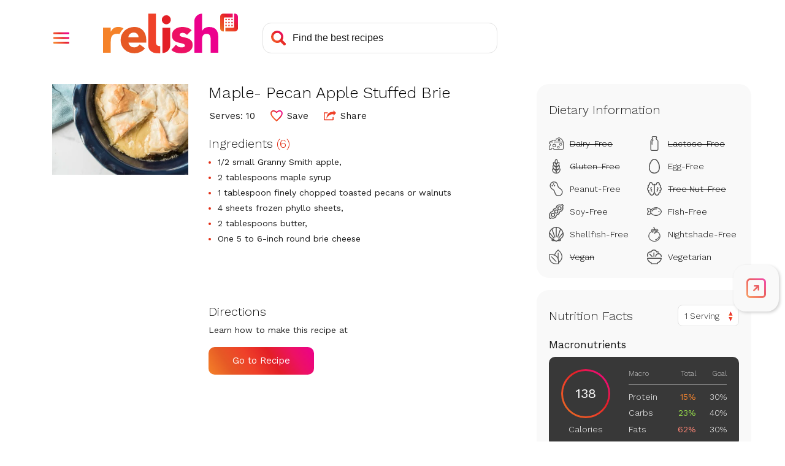

--- FILE ---
content_type: text/html; charset=utf-8
request_url: https://www.google.com/recaptcha/api2/aframe
body_size: 266
content:
<!DOCTYPE HTML><html><head><meta http-equiv="content-type" content="text/html; charset=UTF-8"></head><body><script nonce="PZ4oC45x3didYDr1AQ4_iA">/** Anti-fraud and anti-abuse applications only. See google.com/recaptcha */ try{var clients={'sodar':'https://pagead2.googlesyndication.com/pagead/sodar?'};window.addEventListener("message",function(a){try{if(a.source===window.parent){var b=JSON.parse(a.data);var c=clients[b['id']];if(c){var d=document.createElement('img');d.src=c+b['params']+'&rc='+(localStorage.getItem("rc::a")?sessionStorage.getItem("rc::b"):"");window.document.body.appendChild(d);sessionStorage.setItem("rc::e",parseInt(sessionStorage.getItem("rc::e")||0)+1);localStorage.setItem("rc::h",'1767423788207');}}}catch(b){}});window.parent.postMessage("_grecaptcha_ready", "*");}catch(b){}</script></body></html>

--- FILE ---
content_type: text/css
request_url: https://www.relish.com/css/style.min.css?v=jF3er6D19CCRGEACdlUYshMV1NSd8ceaagia1zVoFHI
body_size: 13633
content:
*{box-sizing:border-box}html,body,div,span,applet,object,iframe,h1,h2,h3,h4,h5,h6,p,blockquote,pre,a,abbr,acronym,address,big,cite,code,del,dfn,em,font,ins,kbd,q,s,samp,small,strike,strong,sub,sup,tt,var,dl,dt,dd,ol,ul,li,fieldset,form,label,legend,table,caption,tbody,tfoot,thead,tr,th,td{border:0;font-family:inherit;font-size:100%;font-style:inherit;font-weight:inherit;margin:0;padding:0;vertical-align:baseline}ol,ul{list-style:none}table{border-collapse:separate;border-spacing:0}caption,th,td{font-weight:normal;text-align:left}body{color:#1c1c1c;background-color:#fff}body.no-scroll{overflow:hidden}a:not(.menu-overlay a),button:not(.menu-overlay button),input:not(.menu-overlay input),textarea:not(.menu-overlay textarea),select:not(.menu-overlay select){outline-color:#c6268a}*[tabindex]:not(.menu-overlay *[tabindex]){outline-color:#c6268a}.button{display:inline-block;padding:12px 30px;line-height:21px;font-size:15px;border-radius:10px;border:0;background:#e51565;background:linear-gradient(60deg, #f58229 0, #e65925 20%, #ef4129 40%, #e31f26 60%, #ed1164 80%, #ec008c 100%);text-decoration:none;text-align:center;color:#fff;cursor:pointer;-webkit-appearance:none}.button.small{font-size:15px;line-height:19px;padding:9px 20px}@media(max-width: 1149px){.button{padding:calc(8px + .27vw) calc(12px + .8vw)}}.button.transparent{background:rgba(0,0,0,0);color:#f48128}input[type=text],input[type=email]{border:1px solid #e3e3e3;border-radius:14px;color:#1c1c1c}input[type=text]::placeholder,input[type=email]::placeholder{color:#1c1c1c}.page-intro{margin-bottom:30px}.page-intro p{margin-top:.8em}.breadcrumbs{font-size:16px;margin:0 0 20px 0}.breadcrumbs li{display:inline}.breadcrumbs li:after{content:" / ";color:#ababab}.breadcrumbs li:last-child:after{display:none}.breadcrumbs a{color:#bd580a}.mobile-hide,.site-header .account-area .button{display:block}@media(max-width: 767px){.mobile-hide,.site-header .account-area .button{display:none}}.mobile-only{display:block}@media(min-width: 768px){.mobile-only{display:none}}.large-hide{display:block}@media(min-width: 1024px){.large-hide{display:none}}.large-only{display:block}@media(max-width: 1023px){.large-only{display:none}}.offscreen,.recipe-image-overlay .close span,article.recipe .recipe-share-overlay .share-box .networks a span,article.recipe .recipe-share-overlay .share-box .close span,.video-recipe .recipe-share-overlay .share-box .networks a span,.video-recipe .recipe-share-overlay .share-box .close span{position:absolute;left:-9999px}.terms-of-service .page-content,.accessibility-commitment .page-content{flex-direction:column}.terms-of-service .page-content ul,.terms-of-service .page-content li,.terms-of-service .page-content div,.terms-of-service .page-content h1,.terms-of-service .page-content h2,.accessibility-commitment .page-content ul,.accessibility-commitment .page-content li,.accessibility-commitment .page-content div,.accessibility-commitment .page-content h1,.accessibility-commitment .page-content h2{margin:revert;padding:revert}.terms-of-service .page-content li,.accessibility-commitment .page-content li{padding-bottom:10px}#page{min-width:320px}.inset{position:relative;margin:0 auto;padding:0 20px;max-width:1150px}@media(max-width: 767px){.inset{padding:0 15px}}img{max-width:100%}.svg-symbols{visibility:hidden;height:0;width:0}.page-content{min-height:30vh;display:flex}@media(max-width: 850px){.page-content{flex-wrap:wrap;justify-content:center}}.page-content main{order:2;flex-grow:1;flex-basis:100%;max-width:100%}.page-content main.recipe-page,.page-content main.ingredient-wiki-page{min-width:430px}@media(max-width: 767px){.page-content main.recipe-page,.page-content main.ingredient-wiki-page{min-width:auto}}@media(max-width: 767px){.page-content main.recipe-page aside.right,.page-content main.ingredient-wiki-page aside.right{min-width:350px;width:350px}}@media(min-width: 768px){.page-content main.recipe-page aside.right,.page-content main.ingredient-wiki-page aside.right{min-width:350px;width:350px}}.page-content aside{display:none}@media(max-width: 767px){.page-content aside.right{display:block;order:5;width:300px;max-width:100%;margin-top:30px}.page-content aside.right.right-wide{width:350px;min-width:350px}}@media(min-width: 768px){.page-content aside{flex-shrink:0;max-width:26%}.page-content aside.right,.page-content aside .right-wide{display:block;order:3;width:300px;margin-left:30px}.page-content aside.right.right-wide,.page-content aside .right-wide.right-wide{width:350px;min-width:350px}}@media(min-width: 1024px){.page-content aside.left{display:block;order:1;width:273px;margin-right:30px}}.page-content em,.page-content i{font-style:italic}.page-content strong,.page-content b{font-weight:bold}body{font-family:"Work Sans",sans-serif;color:#1c1c1c}a{color:#e51565;text-decoration:none}.highlight{color:#e22b12}h1,.h1{font-weight:400;font-size:34px;line-height:1.15;color:#e51565}@media(max-width: 1023px){h1,.h1{font-size:28px}}@media(max-width: 767px){h1,.h1{font-size:23px}}h2,.h2{font-weight:300;font-size:24px}@media(max-width: 1023px){h2,.h2{font-size:22px}}@media(max-width: 374px){h2,.h2{font-size:18px}}h3,.h3{font-weight:300;font-size:20px}@media(max-width: 1023px){h3,.h3{font-size:17px}}h4,.h4{font-weight:400;font-size:16px}@media(max-width: 1023px){h4,.h4{font-size:14px}}.widget{margin:0 0 30px 0}.widget a{cursor:pointer}.widget.keywords .form{display:flex;margin-top:10px}.widget.keywords .keyword-input{width:100%;margin-right:5px;padding:5px 10px}@media(max-width: 767px){.widget.about{display:none}}.widget.about h2{color:#e51565;font-size:27px}.widget.about p{margin:10px 0;font-size:13px;line-height:21px}.widget.subscribe{background:#e3e3e3;border-radius:14px;padding:20px}.widget.subscribe .h3{text-align:center}.widget.subscribe p{text-align:center;font-size:13px;line-height:18px;margin:8px 0 18px 0}.widget.subscribe .checkboxes{display:flex;flex-wrap:wrap;justify-content:space-between;margin:10px 0 4px 0;font-size:14px}.widget.subscribe .checkboxes legend{margin-bottom:.5em}.widget.subscribe .checkboxes label{position:relative;padding-left:24px;margin:5px 5px 0 0;cursor:pointer}.widget.subscribe .checkboxes label:last-child{margin-right:0}.widget.subscribe .checkboxes label .mark{position:absolute;left:0;top:0;width:18px;height:18px;background:#fff;border-radius:5px}.widget.subscribe .checkboxes label input{position:absolute;left:0;top:0;opacity:0}.widget.subscribe .checkboxes label input:checked+.mark{background:#fff url(../images/svg/checkmark.svg) 50% 30% no-repeat;background-size:75% 75%}.widget.subscribe .fields{display:flex;justify-content:space-between;flex-wrap:wrap;position:relative;margin-right:-6px}.widget.subscribe .email-input{flex-grow:1;flex-basis:150px;width:100%;height:45px;padding:5px 10px;margin-right:6px;margin-bottom:6px;border:0;border-radius:10px;font-size:15px}.widget.subscribe .button{flex-grow:1;height:45px;padding-left:16px;padding-right:16px;margin-right:6px;margin-bottom:6px}.widget.subscribe ._form-inner,.widget.subscribe ._error{width:calc(100% - 6px);position:absolute;left:0;bottom:53px;background:#999;color:#fff;padding:5px;border-radius:8px}.widget.subscribe ._form-thank-you{text-align:center;font-weight:bold}.sidebar-ad{position:sticky;top:10px}.adhesion-ad{display:none;position:fixed;bottom:0;left:0;right:0;text-align:center;z-index:10000;background-color:#fff;padding:5px 0 0 0;border-top:solid 1px #d4d4d4}@media(min-width: 1200px){.adhesion-ad{display:none !important}}.ad-inline.wide{width:728px}.site-header{margin-bottom:25px}.site-header .inset{display:flex;justify-content:flex-start;align-items:flex-end;padding-top:22px;padding-bottom:25px}@media(max-width: 767px){.site-header .inset{flex-wrap:wrap;justify-content:center;align-items:center;padding-top:15px;padding-bottom:0}}.site-header .menu-button{position:relative;order:0;z-index:200;padding:2px;cursor:pointer}@media(max-width: 767px){.site-header .menu-button{position:absolute;left:15px;top:20px}}@media(min-width: 768px){.site-header .menu-button{margin:10px 53px 10px 0}}.site-header .menu-button .menu-trigger{width:26px;min-width:26px;height:26px;background:url(../images/svg/hamburger.svg) 0 0 no-repeat;background-size:100% 100%}.site-header .menu-button.open .menu-trigger{display:none}.site-header .menu-button .menu-close{display:none;width:26px;min-width:26px;height:26px;background:url(../images/svg/menu-close.svg) 0 0 no-repeat;background-size:100% 100%}.site-header .menu-button.open .menu-close{display:block}.site-header .logo{order:1;z-index:200}@media(max-width: 767px){.site-header .logo{width:135px;margin-left:20px;margin-top:-6px}}@media(min-width: 768px){.site-header .logo{width:220px;max-width:220px;flex-shrink:0}}.site-header .logo a{display:block;position:relative;padding-top:29.49%}.site-header .logo img{display:block;position:absolute;left:0;top:0;width:100%;height:100%}.site-header .search-bar{flex-shrink:1;position:relative;margin-left:40px;height:50px;width:40%;max-width:383px;min-width:200px;order:2}@media(max-width: 767px){.site-header .search-bar{z-index:200;order:5;max-width:100%;width:100%;margin-top:20px;margin-left:0}}.site-header .search-bar .search-input{width:100%;height:50px;line-height:100%;padding:10px 10px 10px 48px;font-size:16px;transition:color 200ms ease-in-out,border-color 200ms ease-in-out}@media(max-width: 767px){.site-header .search-bar .search-input{background:rgba(0,0,0,0)}}.site-header .search-bar .search-input::placeholder{color:#1c1c1c}.site-header .search-bar .search-icon{position:absolute;left:14px;top:50%;transform:translateY(-50%);width:24px;height:24px;background:url(../images/svg/search.svg) 0 0 no-repeat;background-size:100% 100%;cursor:pointer}.site-header .account-area{position:relative;z-index:100;display:flex;order:4;margin-left:auto;padding-left:3%;padding-bottom:3px}.site-header .account-area>div{justify-content:flex-end;align-items:center}.site-header .account-area #user-menu-toggle{cursor:pointer}.site-header .account-area .user-avatar{width:45px;height:45px;border-radius:45px;overflow:hidden;margin-right:10px}.site-header .account-area .user-avatar img{width:100%;height:100%}.site-header .account-area .user-menu{position:absolute;right:-10px;top:calc(100% + 13px);margin:0;padding:2px 25px;list-style:none;background:#fff;border:1px solid #f3f3f3;border-radius:12px;box-shadow:rgba(0,0,0,.13) 0 3px 5px;pointer-events:none;opacity:0;transform:translateX(-100vw);transition:opacity 200ms ease-in-out,transform 0s 200ms}.site-header .account-area .user-menu::after{content:"";position:absolute;top:-10px;right:30px;width:16px;height:16px;border-right:1px solid #f3f3f3;border-top:1px solid #f3f3f3;background:#fff;transform:rotate(-45deg)}.site-header .account-area .user-menu.open{opacity:1;transform:translateX(0);pointer-events:all;transition:opacity 200ms ease-in-out,transform 0s}.site-header .account-area .user-menu li{margin:20px 0;padding:0;list-style:none;font-size:14px;line-height:20px;white-space:nowrap}.site-header .account-area .user-menu li a{display:block;position:relative;cursor:pointer;font-weight:400;text-decoration:none;color:inherit}body:not(.logged-in-plus) .site-header .account-area .user-menu li.subscription-link{display:none}.site-header .account-area .button{white-space:nowrap}@media(max-width: 767px){.site-header .account-area{display:none !important}}.site-header .menu-overlay{position:fixed;left:0;top:0;width:100%;height:100%;z-index:100;background:rgba(0,0,0,.3);opacity:0;transform:translateX(-102%);transition:opacity 200ms ease-in-out,transform 0s 200ms}.site-header .menu-overlay.open{transform:translateX(0);transition:opacity 200ms ease-in-out;opacity:1}.site-header .menu-overlay.open .menu-floating{transform:translateX(0)}.site-header .menu-floating-container{position:relative;height:100%;max-width:1150px;margin:0 auto}.site-header .menu-floating{position:absolute;height:100%;width:346px;padding:0;z-index:150;background:rgba(55,55,55,.97);box-shadow:3px 0 14px rgba(0,0,0,.3);transition:transform 200ms ease-in-out;transform:translateX(-100%)}@media(max-width: 767px){.site-header .menu-floating{width:100%}}.site-header .menu-floating:after{content:"";display:block;position:absolute;width:50vw;height:100%;right:100%;top:0;background:rgba(55,55,55,.97)}.site-header .menu-floating .menu-floating-content{position:absolute;left:0;bottom:0;width:100%;height:calc(100% - 110px);padding:0 20px 50px 20px;overflow:auto}@media(max-width: 1180px){.site-header .menu-floating .menu-floating-content{height:calc(100% - 110px)}}@media(max-width: 767px){.site-header .menu-floating .menu-floating-content{height:calc(100% - 146px)}}.site-header .menu-floating .menu-promo{text-align:center;margin:18px 0;color:#fff;font-weight:300;font-size:16px}.site-header .menu-floating .menu-promo .menu-promo-title{font-size:24px}.site-header .menu-floating .menu-promo .menu-promo-title strong{font-weight:600;color:#217ea6}.site-header .menu-floating .menu-promo .menu-promo-text{font-size:13px;padding:8px 0 12px 0;line-height:18px}.site-header .menu-floating .menu-promo .menu-promo-button button{width:220px;padding:10px 20px;font-size:15px;line-height:18px;color:#fff;font-weight:600;font-family:"Work Sans",sans-serif;background-color:#217ea6;border-radius:10px;border:none;cursor:pointer}body.logged-in-plus .site-header .menu-floating .menu-promo{display:none}.site-header .menu-floating ul{position:relative}.site-header .menu-floating li{margin:0;padding:0;background-position:left center;background-repeat:no-repeat;background-size:26px 24px}.site-header .menu-floating li:first-child{padding-top:2px}.site-header .menu-floating li a{display:inline-block;padding:12px 15px 12px 40px;color:#fff;font-weight:300;font-size:18px;line-height:22px;cursor:pointer}.site-header .menu-floating li.icon-info{background-image:url("/images/svg/icon-info.svg")}.site-header .menu-floating li.icon-food-wiki{background-image:url("/images/svg/icon-food-wiki.svg")}.site-header .menu-floating li.icon-movable-feast{background-image:url("/images/svg/icon-play.svg")}.site-header .menu-floating li.icon-shop{background-image:url("/images/svg/icon-shop.svg")}.site-header .menu-floating li.icon-about{background-image:url("/images/svg/icon-about.svg")}.site-header .menu-floating li.icon-recipes{background-image:url("/images/svg/icon-recipes.svg")}.site-header .menu-floating li.icon-list{background-image:url("/images/svg/icon-cart-check.svg")}.site-header .menu-floating li.icon-mealplan{background-image:url("/images/svg/icon-meals.svg")}.site-header .menu-floating li.icon-calendar{background-image:url("/images/svg/icon-calendar.svg")}body:not(.logged-in-plus) .site-header .menu-floating li.icon-calendar{background-image:url("/images/svg/icon-calendar-plus.svg");background-size:30px 24px}.site-header .menu-floating li.icon-classes{background-image:url("/images/svg/icon-classes.svg")}body:not(.logged-in-plus) .site-header .menu-floating li.icon-classes{background-image:url("/images/svg/icon-classes-plus.svg");background-size:30px 24px}.site-header .menu-floating li.icon-subscription{background-image:url("/images/svg/icon-subscription.svg")}body:not(.logged-in-plus) .site-header .menu-floating li.icon-subscription{display:none}.site-header .menu-floating .divider{height:1px;background:linear-gradient(90deg, #f58229 0, #e65925 20%, #ef4129 40%, #e31f26 60%, #ed1164 80%, #ec008c 100%);margin-right:-20px;margin:18px -20px 18px 0}.site-header .menu-floating .account-area{display:block !important;position:absolute;right:15px;top:15px;margin:0;padding:0}.site-header .menu-floating .account-area>div{justify-content:center;align-items:center;width:110px;flex-wrap:wrap}.site-header .menu-floating .account-area .user-avatar{width:92px;height:92px;margin:0 0 18px 0;padding:0}.site-header .menu-floating .account-area .user-avatar img{display:block;width:100%}.site-header .menu-floating .account-area .button{display:block !important;width:110px;padding:10px 10px;line-height:18px;height:38px;font-size:15px}@media(max-width: 767px){body.menu-open .site-header .search-input{color:#fff;border:1px solid #4f4f4f}body.menu-open .site-header .search-input::placeholder{color:#ababab}}@media(max-width: 767px){body.logged-in .site-header .menu,body.not-logged-in .site-header .menu{padding-right:0}}.network-logos{margin-top:30px;border-top:1px solid #e3e3e3;padding:10px 0 20px 0}.network-logos .images{display:flex;justify-content:center;align-items:center;flex-wrap:wrap}.network-logos a{display:flex;align-items:center;margin:15px 20px;height:60px;max-width:35%}@media(max-width: 599px){.network-logos a{height:10vw}}.network-logos img{display:block;max-height:100%}.site-footer{padding:30px 0;overflow:hidden;background:linear-gradient(60deg, #f58229 0, #e65925 20%, #ef4129 40%, #e31f26 60%, #ed1164 80%, #ec008c 100%);color:#fff;text-align:center}@media(max-width: 1199px){.site-footer{padding-bottom:130px}}.site-footer .copyright{margin:0 0 1em 0;font-size:16px}.site-footer ul{text-align:center;margin:0 -4%}.site-footer li{display:inline-block;margin:6px 1%}.site-footer a{font-size:12px;line-height:1;text-decoration:none;color:inherit}.search-results h1{visibility:hidden;line-height:0}.search-filters{display:flex;gap:10px;position:relative;margin:-10px 0 30px 0;padding:20px 0 0 0;border-top:1px solid #e3e3e3;z-index:80}@media(max-width: 650px){.search-filters{flex-wrap:wrap}}.search-filters .search-input{margin-right:20px;width:230px;height:45px;position:relative}@media(max-width: 650px){.search-filters .search-input{width:100%;margin-right:0}}.search-filters .search-input input{width:100%;height:100%;line-height:21px;padding:12px 32px 12px 20px;font-family:"Work Sans",sans-serif;font-size:15px}@media(max-width: 650px){.search-filters .search-input input{padding-left:12px}}.search-filters .search-input input::placeholder{color:#aaa}.search-filters .search-input input:placeholder-shown{background-repeat:no-repeat;background-position:calc(100% - 12px) 10px;background-size:24px 24px;background-image:url("../images/svg/search.svg")}.search-filters .search-input input:placeholder-shown+.clear{display:none}.search-filters .search-input .clear{position:absolute;right:0;top:5px;width:20px;height:20px;margin:7.5px;background:url(../images/svg/x-small-gray.svg) center no-repeat;background-size:7px 7px;cursor:pointer}.search-filters .search-filter-selects{display:flex;gap:10px}@media(max-width: 650px){.search-filters .search-filter-selects{width:100%}}.search-filters .search-filter{position:relative;padding:12px 42px 12px 20px;height:45px;border:1px solid #e3e3e3;border-radius:14px;box-shadow:0 1px 4px rgba(0,0,0,.15);cursor:pointer;user-select:none}@media(max-width: 650px){.search-filters .search-filter{padding:12px 25px 12px 12px;flex-grow:1}}.search-filters .search-filter .title{font-size:15px;line-height:21px;white-space:nowrap}.search-filters .search-filter .status{position:absolute;right:10px;top:11px;width:23px;height:23px;background:url(../images/svg/dropdown-red.svg) center center no-repeat;background-size:8px 15px}@media(max-width: 650px){.search-filters .search-filter .status{right:5px}}.search-filters .search-filter.open .status{background-image:url(../images/svg/dropdown-gray.svg)}.search-filters .search-filter.selected .status{background:linear-gradient(90deg, #f58229 0, #e65925 20%, #ef4129 40%, #e31f26 60%, #ed1164 80%, #ec008c 100%);border-radius:23px;color:#fff;font-size:13px;line-height:23px;font-weight:500;text-align:center}.search-filters .search-filter.open .search-filter-dropdown{display:block}.search-filters .search-filter .search-filter-dropdown{display:none;position:absolute;left:50%;top:calc(100% + 20px);transform:translateX(-50%);z-index:10;background:#fff;box-shadow:0 3px 5px rgba(0,0,0,.13);border:1px solid #e3e3e3;border-radius:10px;cursor:default;width:275px}.search-filters .search-filter .search-filter-dropdown:after{content:"";position:absolute;top:-10px;left:calc(50% - 8px);width:16px;height:16px;border-right:1px solid #e3e3e3;border-top:1px solid #e3e3e3;background:#fff;transform:rotate(-45deg)}.search-filters .search-filter .search-filter-dropdown ul{padding:10px 20px;min-width:160px;max-height:calc(100vh - 310px);overflow:auto}.search-filters .search-filter .search-filter-dropdown ul:empty:before{content:"Loading...";display:block;font-size:14px;text-align:center}.search-filters .search-filter .search-filter-dropdown li{display:block;padding:10px 0;min-height:24px;font-size:14px;line-height:17px}.search-filters .search-filter .search-filter-dropdown li.zero-count{opacity:.5}.search-filters .search-filter .search-filter-dropdown label{position:relative;cursor:pointer}.search-filters .search-filter .search-filter-dropdown label input{position:absolute;width:0;height:0;left:0;top:0;opacity:0}.search-filters .search-filter .search-filter-dropdown label input:checked+span:before{background:url(../images/svg/checkmark.svg) center 40% no-repeat;background-size:14px 14px}.search-filters .search-filter .search-filter-dropdown label span{display:block;position:relative;padding-left:35px}.search-filters .search-filter .search-filter-dropdown label span:before{content:"";display:block;position:absolute;left:0;top:50%;transform:translateY(-50%);width:24px;height:24px;border:1px solid #cfcfcf;border-radius:5px}.search-filters .search-filter .search-filter-dropdown li.radio label span:before{border-radius:24px}.search-filters .search-filter .search-filter-dropdown li.radio label input:checked+span:before{background:radial-gradient(circle, #E22B12, #E22B12 23%, transparent 32%)}.search-filters .search-filter .search-filter-dropdown i{font-style:normal;color:#e22b12}@media(max-width: 650px){.search-filters .search-filter.dropdown-left .search-filter-dropdown{left:-2px;transform:none}.search-filters .search-filter.dropdown-left .search-filter-dropdown:after{left:40px}}@media(max-width: 750px){.search-filters .search-filter.dropdown-right .search-filter-dropdown{left:auto;right:-2px;transform:none}.search-filters .search-filter.dropdown-right .search-filter-dropdown:after{left:auto;right:40px}}article.recipe .recipe-image{margin-bottom:20px}article.recipe .recipe-image img[src*=\/app\/icon-utensils-grey]{object-fit:scale-down;background:#f3f3f3}article.recipe .recipe-image .default-image{padding-bottom:100%;background:#e3e3e3 url(../images/svg/icon-utensils-grey.svg) center center no-repeat;background-size:23% auto}article.recipe .recipe-image .tiktok-embed-container{display:flex;justify-content:center;margin-bottom:10px}article.recipe .recipe-image .tiktok-embed-container blockquote.tiktok-embed{margin:0 !important;max-width:100%}article.recipe .prep-zone{display:flex;flex-direction:column;gap:20px;margin-bottom:30px}@media(min-width: 768px){article.recipe .prep-zone{flex-direction:row;gap:30px;align-items:flex-start}}article.recipe .prep-zone-video{flex-shrink:0}@media(min-width: 768px){article.recipe .prep-zone-video{position:sticky;top:20px}}article.recipe .prep-zone-video .tiktok-embed-container{display:flex;justify-content:center}article.recipe .prep-zone-video .tiktok-embed-container blockquote.tiktok-embed{margin:0 !important;max-width:100%}article.recipe .prep-zone-ingredients{flex:1;min-width:0}article.recipe .prep-zone-ingredients h2{margin-top:0;margin-bottom:16px;font-size:18px;font-weight:600;color:#1c1c1c}article.recipe .prep-zone-ingredients ul{margin:0;padding:0}article.recipe .prep-zone-ingredients li{margin:0 0 10px 18px;list-style:disc;color:#e22b12;font-size:15px;line-height:1.5}article.recipe .prep-zone-ingredients li.sub{list-style:none;margin-top:-4px}article.recipe .prep-zone-ingredients li.group{list-style:none;font-weight:500}article.recipe .prep-zone-ingredients li span{color:#1c1c1c}article.recipe .prep-zone-ingredients .ing-substitute{color:#f48128;padding-left:10px}article.recipe .prep-zone-ingredients .relish-button-placeholder{min-height:60px;margin-top:20px}.video-recipe{max-width:1100px;margin:0 auto;padding:20px 40px}.video-recipe-layout{display:grid;grid-template-columns:1fr;gap:40px}@media(min-width: 900px){.video-recipe-layout{grid-template-columns:380px 1fr}}.video-recipe-sidebar{display:block !important;width:100% !important;max-width:none !important;flex-shrink:0 !important}@media(min-width: 900px){.video-recipe-sidebar{position:sticky;top:80px;align-self:start}}.video-recipe-video{background:#000;border-radius:16px;overflow:hidden;margin-bottom:32px}.video-recipe-video iframe{display:block;width:100%;height:780px;border:none}.tiktok-facade{width:100%;height:680px;background-color:#000;background-size:cover;background-position:center;display:flex;flex-direction:column;align-items:center;justify-content:center;cursor:pointer;border-radius:16px;transition:filter .2s;position:relative;border:none;padding:0;font:inherit}.tiktok-facade:hover,.tiktok-facade:focus{filter:brightness(1.1);outline:none}.tiktok-facade:hover .play-button,.tiktok-facade:focus .play-button{transform:scale(1.1);box-shadow:0 6px 20px rgba(229,21,101,.6)}.tiktok-facade:focus-visible{outline:3px solid #e51565;outline-offset:2px}.tiktok-facade .play-button{width:70px;height:70px;background:#e51565;border-radius:50%;display:flex;align-items:center;justify-content:center;box-shadow:0 4px 12px rgba(229,21,101,.4);transition:transform .2s ease,box-shadow .2s ease}.tiktok-facade .play-button img{width:32px;height:32px;margin-left:4px}.tiktok-facade .tiktok-badge{position:absolute;bottom:12px;left:12px;display:flex;align-items:center;justify-content:center;width:28px;height:28px;background:rgba(0,0,0,.7);border-radius:8px}.tiktok-facade .tiktok-badge svg{width:16px;height:16px;fill:#fff}.video-recipe-content{min-width:0}.video-recipe-title{font-size:32px;font-weight:600;color:#1c1c1c;margin:0 0 16px;line-height:1.2}.video-recipe-byline{display:flex;align-items:center;gap:12px;margin-bottom:20px}.video-recipe-byline .author-avatar{width:40px;height:40px;border-radius:50%;background:linear-gradient(60deg, #f58229 0, #e65925 20%, #ef4129 40%, #e31f26 60%, #ed1164 80%, #ec008c 100%);color:#fff;font-size:14px;font-weight:600;display:flex;align-items:center;justify-content:center;flex-shrink:0}.video-recipe-byline .author-byline{position:relative}.video-recipe-byline .author-byline-flyout{min-width:350px;max-width:none;white-space:normal}.video-recipe-meta{display:flex;flex-wrap:wrap;align-items:center;gap:12px;padding:16px 0;border-top:1px solid #eee;border-bottom:1px solid #eee;margin-bottom:24px;font-size:15px}.video-recipe-meta .meta-item{display:flex;align-items:center;gap:6px}.video-recipe-meta .meta-item svg{width:18px;height:18px;flex-shrink:0}.video-recipe-meta .meta-separator{color:#ddd;font-weight:300;user-select:none}.video-recipe-meta .save-btn,.video-recipe-meta .share-btn{cursor:pointer;display:flex;align-items:center;gap:6px;background:none;border:none;font-size:15px;font-family:inherit;color:#1c1c1c;padding:0}.video-recipe-meta .save-btn:hover,.video-recipe-meta .share-btn:hover{color:#e51565}.video-recipe-meta .save-btn:hover svg,.video-recipe-meta .share-btn:hover svg{stroke:#e51565}.video-recipe-meta .save-btn svg,.video-recipe-meta .share-btn svg{width:18px;height:18px;flex-shrink:0}.video-recipe-nav{display:flex;gap:8px;margin-bottom:20px;flex-wrap:wrap}.video-recipe-nav a{display:inline-flex;align-items:center;gap:6px;padding:8px 16px;background:#f5f5f5;border-radius:20px;text-decoration:none;color:#333;font-size:14px;font-weight:500;transition:all .2s ease}.video-recipe-nav a:hover{background:#e51565;color:#fff;text-decoration:none}.video-recipe-nav a.active{background:#e51565;color:#fff}.video-recipe-section{scroll-margin-top:100px;padding-bottom:32px;border-bottom:1px solid #eee;margin-bottom:32px}.video-recipe-section:last-child{border-bottom:none;margin-bottom:0;padding-bottom:60px}.video-recipe-section h2{font-size:20px;font-weight:600;color:#1c1c1c;margin:0 0 16px}.video-recipe-ingredients h2 .count{color:#e51565;font-weight:500}.video-recipe-ingredients ul{margin:0;padding:0;list-style:none}.video-recipe-ingredients li{position:relative;padding-left:20px;margin-bottom:12px;font-size:15px;line-height:1.5;color:#333}.video-recipe-ingredients li::before{content:"";position:absolute;left:0;top:8px;width:6px;height:6px;background:#e51565;border-radius:50%}.video-recipe-ingredients .shop-btn{display:inline-flex;align-items:center;gap:6px;padding:8px 16px;margin-top:16px;background:rgba(0,0,0,0);border:1px solid #ddd;border-radius:20px;font-size:14px;font-weight:500;font-family:inherit;color:#555;cursor:pointer;transition:all .2s ease}.video-recipe-ingredients .shop-btn:hover{border-color:#e51565;color:#e51565}.video-recipe-ingredients .shop-btn:hover svg{stroke:#e51565}.video-recipe-ingredients .shop-btn svg{width:16px;height:16px;flex-shrink:0}.video-recipe-directions h2{margin:0 0 20px}.video-recipe-directions ol{margin:0;padding:0;list-style:none;counter-reset:step}.video-recipe-directions li{position:relative;padding-left:44px;margin-bottom:20px;font-size:15px;line-height:1.7;color:#333;counter-increment:step}.video-recipe-directions li::before{content:counter(step);position:absolute;left:0;top:0;width:28px;height:28px;background:linear-gradient(60deg, #f58229 0, #e65925 20%, #ef4129 40%, #e31f26 60%, #ed1164 80%, #ec008c 100%);color:#fff;font-size:14px;font-weight:600;border-radius:50%;display:flex;align-items:center;justify-content:center}.video-recipe-nutrition .nutrition-per-serving{font-size:14px;color:#666;margin:0 0 16px}.video-recipe-nutrition .nutrition-grid{display:grid;grid-template-columns:repeat(auto-fit, minmax(120px, 1fr));gap:12px;margin-bottom:20px}.video-recipe-nutrition .nutrition-item{background:#f9f9f9;border-radius:12px;padding:16px;text-align:center}.video-recipe-nutrition .nutrition-value{font-size:22px;font-weight:600;color:#1c1c1c;line-height:1;margin-bottom:4px}.video-recipe-nutrition .nutrition-label{font-size:13px;color:#666}.video-recipe-nutrition .nutrition-basic{margin-bottom:16px}.video-recipe-nutrition .nutrition-basic .nutrition-detail-row{display:flex;justify-content:space-between;padding:10px 0;border-bottom:1px solid #eee;font-size:14px;color:#333}.video-recipe-nutrition .nutrition-basic .nutrition-detail-row:last-child{border-bottom:none}.video-recipe-nutrition .nutrition-expand-btn{display:inline-flex;align-items:center;gap:6px;padding:0;background:none;border:none;font-size:14px;font-weight:500;font-family:inherit;color:#e51565;cursor:pointer;margin-bottom:12px}.video-recipe-nutrition .nutrition-expand-btn:hover{text-decoration:underline}.video-recipe-nutrition .nutrition-expand-btn svg{width:16px;height:16px;transition:transform .2s ease}.video-recipe-nutrition .nutrition-expand-btn.expanded svg{transform:rotate(180deg)}.video-recipe-nutrition .nutrition-detail{background:#f9f9f9;border-radius:12px;padding:16px}.video-recipe-nutrition .nutrition-detail[hidden]{display:none}.video-recipe-nutrition .nutrition-detail-row{display:flex;justify-content:space-between;padding:10px 0;border-bottom:1px solid #eee;font-size:14px;color:#333}.video-recipe-nutrition .nutrition-detail-row:last-child{border-bottom:none}.video-recipe-nutrition .nutrition-detail-row.section-start{margin-top:8px;padding-top:16px;border-top:1px solid #ddd}.video-recipe-nutrition .nutrition-detail-row:has(+.section-start){border-bottom:none}.video-recipe-dietary .dietary-tags{display:flex;flex-wrap:wrap;gap:8px}.video-recipe-dietary .dietary-tag{display:inline-flex;align-items:center;gap:6px;padding:8px 14px;background:#e8f5e9;color:#2e7d32;border-radius:20px;font-size:14px;font-weight:500}.video-recipe-dietary .dietary-tag.caution{background:#fff3e0;color:#e65100}.video-recipe-dietary .dietary-tag img,.video-recipe-dietary .dietary-tag svg{width:16px;height:16px;flex-shrink:0}.video-recipe .recipe-share-overlay{display:none;position:fixed;z-index:10000}.video-recipe .recipe-share-overlay .background{position:fixed;left:0;top:0;width:100%;height:100%;z-index:10001;background-color:hsla(0,0%,100%,.75);cursor:pointer}.video-recipe .recipe-share-overlay .share-box{position:fixed;left:50%;top:50%;transform:translateX(-50%) translateY(-50%);width:371px;max-width:96%;min-height:165px;padding:20px;z-index:10002;background:#fff;border-radius:16px;box-shadow:0 5px 20px 0 #b9b9b9}.video-recipe .recipe-share-overlay .share-box h3{margin-top:0}.video-recipe .recipe-share-overlay .share-box .close{position:absolute;right:20px;top:20px;width:24px;height:24px;cursor:pointer}.video-recipe .recipe-share-overlay .share-box .close:before,.video-recipe .recipe-share-overlay .share-box .close:after{content:"";display:block;position:absolute;top:10px;left:-2px;width:28px;height:5px;border-radius:.5em;background:#e3e3e3}.video-recipe .recipe-share-overlay .share-box .close:before{transform:rotate(-45deg)}.video-recipe .recipe-share-overlay .share-box .close:after{transform:rotate(45deg)}.video-recipe .recipe-share-overlay .share-box .networks{text-align:center;margin-top:20px}.video-recipe .recipe-share-overlay .share-box .networks a{display:inline-block;margin:10px 12px;width:44px;height:44px;border-radius:22px}.video-recipe .recipe-share-overlay .share-box .networks a:first-child{margin-left:0}.video-recipe .recipe-share-overlay .share-box .networks a:last-child{margin-right:0}.video-recipe .recipe-share-overlay .share-box .networks a.pinterest{background:#e60122 url(../images/svg/pinterest.svg) center 100% no-repeat;background-size:auto 37px}.video-recipe .recipe-share-overlay .share-box .networks a.facebook{background:#4267b2 url(../images/svg/facebook.svg) center 110% no-repeat;background-size:auto 34px}.video-recipe .recipe-share-overlay .share-box .networks a.twitter{background:#1da1f2 url(../images/svg/twitter.svg) center 55% no-repeat;background-size:26px auto}@media(max-width: 899px){.video-recipe{padding:16px}.video-recipe-video{border-radius:12px}.video-recipe-video iframe{height:calc(100vh - 100px);height:calc(100dvh - 100px);border-radius:12px}.tiktok-facade{height:calc(100vh - 100px);height:calc(100dvh - 100px);border-radius:12px}.video-recipe-section{scroll-margin-top:80px}.video-recipe-meta .save-btn span,.video-recipe-meta .share-btn span{position:absolute;width:1px;height:1px;padding:0;margin:-1px;overflow:hidden;clip:rect(0, 0, 0, 0);white-space:nowrap;border:0}.video-recipe-nutrition .nutrition-grid{grid-template-columns:repeat(2, 1fr)}}article.recipe .recipe-text{flex-grow:1;display:grid;grid-template-areas:"leftTop right" "leftMiddle right" "leftBottom right";grid-template-columns:1fr 0;grid-template-rows:min-content minmax(0, auto) min-content;row-gap:0;column-gap:20px}article.recipe .recipe-detail-top{grid-area:leftTop}article.recipe .nutritional-info{grid-area:leftMiddle;margin-top:50px;padding-top:30px;position:relative;border-top:solid 2px #e0e0e0}article.recipe .nutritional-info:after{content:"Nutritional Information";position:absolute;top:-0.7em;left:0;background:#fff;padding-right:10px;color:#666;font-size:20px;font-weight:300}article.recipe .nutritional-info aside.sidebar{margin-left:0;margin-top:0}article.recipe .nutritional-info aside.sidebar .widget.nutrition{padding:0 20px}article.recipe .nutritional-info aside.sidebar .widget.nutrition:last-of-type{margin-bottom:0}article.recipe .recipe-detail-bottom{grid-area:leftBottom}article.recipe .recipe-author-byline{margin-top:10px}article.recipe h1{font-weight:300;font-size:26px;color:#000}article.recipe h2{margin:10px 0;font-size:20px}article.recipe h3{font-size:14px;font-weight:400;margin:10px 0 20px 0}article.recipe .site-name{display:block;font-size:14px;margin-top:4px}article.recipe .site-name a{color:#e51565;text-decoration:none}article.recipe p{margin:10px 0;font-size:14px}article.recipe .button-container{display:flex;align-items:center;flex-wrap:wrap;margin-top:20px}article.recipe .button-container .button-icon{width:18px;margin-right:5px;transform:translateY(2px)}article.recipe .button-container .button{min-width:172px}article.recipe .button-container .add-list{margin-right:20px}article.recipe .button-container .add-list:before{content:"";display:inline-block;position:relative;top:-1px;vertical-align:middle;width:28px;height:23px;background:url(../images/svg/cart-add-white.svg) 0 0 no-repeat;background-size:28px 23px;margin-right:.5em;margin-left:-4px}article.recipe .button-container .retailer-logo{max-height:40px;margin-top:5px}article.recipe .rating{margin:13px 0;display:flex}article.recipe .rating>*{position:relative;width:23px;margin-right:3px}article.recipe .rating>*:last-child{margin-right:0}article.recipe .rating img{display:block}article.recipe .rating .half:after{content:"";display:block;position:absolute;left:0;top:0;height:100%;width:50%;background:url(../images/svg/star.svg) 0 0 no-repeat;background-size:23px 21px}article.recipe .recipe-meta{font-size:15px;margin:12px 0}article.recipe .recipe-meta .recipe-meta-group{margin:12px 0}article.recipe .recipe-meta .recipe-meta-group>a,article.recipe .recipe-meta .recipe-meta-group>span{display:inline-block;white-space:none;margin-right:16px;padding:2px}article.recipe .recipe-meta .recipe-meta-group>a:last-child,article.recipe .recipe-meta .recipe-meta-group>span:last-child{margin-right:0}article.recipe .recipe-meta .label{font-weight:300}article.recipe .recipe-meta .icon{display:inline-block;vertical-align:middle;width:20px;height:20px;margin-right:2px}article.recipe .recipe-meta .serves .icon{width:8px}article.recipe .recipe-meta .save{cursor:pointer}article.recipe .recipe-meta .save .icon{transform:translateY(-1px)}article.recipe .recipe-meta .save .icon.saved{display:none}article.recipe .recipe-meta .save.relish-saved span:after{content:"d";display:inline}article.recipe .recipe-meta .save.relish-saved .icon{display:none}article.recipe .recipe-meta .save.relish-saved .icon.saved{display:inline-block}article.recipe .recipe-meta .share{cursor:pointer}article.recipe .recipe-meta .share .icon{transform:translateY(-2px)}article.recipe .ingredients{margin-top:20px;font-size:14px}article.recipe .ingredients h3{margin-bottom:15px}article.recipe .ingredients li{margin:0 0 9px 15px;list-style:disc;color:#e22b12}article.recipe .ingredients li.sub{list-style:none;margin-top:-4px}article.recipe .ingredients li.group{list-style:none;font-weight:500}article.recipe .ingredients li span{color:#1c1c1c}article.recipe .ingredients .ing-substitute{color:#f48128;padding-left:10px}article.recipe .relish-button-placeholder{min-height:70px}article.recipe .wiki-list{margin-top:60px;padding-top:20px;position:relative;border-top:solid 2px #e0e0e0}article.recipe .wiki-list:after{content:"Ingredient Facts and Health Benefits";position:absolute;top:-0.7em;left:0;background:#fff;padding-right:10px;color:#666;font-size:20px;font-weight:300}article.recipe .wiki-list .wikis{display:flex;flex-direction:row;margin-top:20px;flex-wrap:wrap}article.recipe .wiki-list .wikis .wiki{text-align:center;flex:0;margin-right:15px}@media(min-width: 600px){article.recipe .wiki-list .wikis .wiki{margin-right:20px}}article.recipe .wiki-list .wikis .wiki a{color:#000;cursor:pointer}article.recipe .wiki-list .wikis .wiki a:hover{text-decoration:underline;color:#e51565}article.recipe .wiki-list .wikis .wiki .wiki-image{width:80px;height:80px;min-width:80px;min-height:80px;border:solid 1px #e0e0e0;border-radius:10px;font-size:14px}article.recipe .wiki-list .wikis .wiki .wiki-image img{border-radius:10px;height:100%;object-fit:cover}article.recipe .wiki-list .wikis .wiki .wiki-title h3{font-size:14px;font-weight:400;margin:5px 0 0 0}article.recipe .directions{max-width:650px;margin-top:20px;margin-bottom:25px;font-size:14px}article.recipe .directions h3{margin-bottom:15px}article.recipe .directions ol{list-style-type:decimal;margin-left:16px;font-size:14px}article.recipe .sponsorship{display:none;margin-top:20px;width:100%;max-width:375px}article.recipe .sponsorship.visible{display:block}article.recipe .sponsorship .sponsorship-details{display:flex;flex-wrap:wrap;justify-content:flex-start;align-items:center;padding:10px 0;border-top:1px solid #e3e3e3;border-bottom:1px solid #e3e3e3}article.recipe .sponsorship .image{width:85px;height:85px;margin-right:10px;flex-shrink:0}article.recipe .sponsorship .image img{max-width:100%;max-height:100%;margin:0 auto;display:block}article.recipe .sponsorship .text{width:calc(100% - 95px)}article.recipe .sponsorship .text p{margin:4px 0}article.recipe .sponsorship .text .detail{font-size:13px}article.recipe .sponsorship .sponsor{display:flex;align-items:center;justify-content:flex-end;flex-basis:100%}article.recipe .sponsorship .sponsor span{margin-right:5px;color:#999;text-transform:uppercase;font-size:13px}article.recipe .sponsorship .sponsor img{max-width:85px;max-height:85px}article.recipe .recipe-share-overlay{display:none;position:fixed;z-index:10000}article.recipe .recipe-share-overlay .background{position:fixed;left:0;top:0;width:100%;height:100%;z-index:10001;background-color:hsla(0,0%,100%,.75);cursor:pointer}article.recipe .recipe-share-overlay .share-box{position:fixed;left:50%;top:50%;transform:translateX(-50%) translateY(-50%);width:371px;max-width:96%;min-height:165px;padding:20px;z-index:10002;background:#fff;border-radius:16px;box-shadow:0 5px 20px 0 #b9b9b9}article.recipe .recipe-share-overlay .share-box h3{margin-top:0}article.recipe .recipe-share-overlay .share-box .close{position:absolute;right:20px;top:20px;width:24px;height:24px;cursor:pointer}article.recipe .recipe-share-overlay .share-box .close:before,article.recipe .recipe-share-overlay .share-box .close:after{content:"";display:block;position:absolute;top:10px;left:-2px;width:28px;height:5px;border-radius:.5em;background:#e3e3e3}article.recipe .recipe-share-overlay .share-box .close:before{transform:rotate(-45deg)}article.recipe .recipe-share-overlay .share-box .close:after{transform:rotate(45deg)}article.recipe .recipe-share-overlay .share-box .networks{text-align:center;margin-top:20px}article.recipe .recipe-share-overlay .share-box .networks a{display:inline-block;margin:10px 12px;width:44px;height:44px;border-radius:22px}article.recipe .recipe-share-overlay .share-box .networks a:first-child{margin-left:0}article.recipe .recipe-share-overlay .share-box .networks a:last-child{margin-right:0}article.recipe .recipe-share-overlay .share-box .networks a.pinterest{background:#e60122 url(../images/svg/pinterest.svg) center 100% no-repeat;background-size:auto 37px}article.recipe .recipe-share-overlay .share-box .networks a.facebook{background:#4267b2 url(../images/svg/facebook.svg) center 110% no-repeat;background-size:auto 34px}article.recipe .recipe-share-overlay .share-box .networks a.twitter{background:#1da1f2 url(../images/svg/twitter.svg) center 55% no-repeat;background-size:26px auto}article.recipe .pairing{margin-top:60px;padding-top:30px;position:relative;border-top:solid 2px #e0e0e0}article.recipe .pairing:after{content:"Cocktail Pairing";position:absolute;top:-0.7em;left:0;background:#fff;padding-right:10px;color:#666;font-size:20px;font-weight:300}article.recipe .pairing .pairing-box{display:flex;flex-direction:row}article.recipe .pairing .pairing-image{max-width:100px;margin-right:10px}article.recipe .pairing .pairing-text h2{margin:0}article.recipe .pairing .pairing-text{flex-grow:1}article.recipe .pairing .pariring-logo{margin-left:10px;text-align:center}article.recipe .pairing .pariring-logo .flavorprint-logo{max-width:50px}article.recipe .pairing .pariring-logo .powered-by{font-size:12px;color:#999;white-space:nowrap}article.recipe .pairing .pairing-ingredients{font-size:14px}article.recipe .pairing .pairing-ingredients h3{font-size:16px}article.recipe .pairing .pairing-ingredients li{margin:0 0 9px 15px;list-style:disc;color:#e22b12}article.recipe .pairing .pairing-ingredients li span{color:#333}article.recipe .pairing .pairing-actions{display:flex;flex-direction:row;gap:20px}.recipe-image-overlay{display:flex;align-items:center;justify-content:center;position:fixed;left:0;top:0;width:100%;height:100%;z-index:1000000}.recipe-image-overlay .background{position:absolute;left:0;top:0;width:100%;height:100%;background-color:hsla(0,0%,100%,.75);cursor:pointer}.recipe-image-overlay .enlarged{position:relative;z-index:100}.recipe-image-overlay .enlarged img{display:block;max-width:96vw;max-height:96vh}.recipe-image-overlay .close{display:none;position:absolute;right:-12px;top:-12px;width:38px;height:38px;border-radius:38px;background:linear-gradient(60deg, #f58229 0, #e65925 20%, #ef4129 40%, #e31f26 60%, #ed1164 80%, #ec008c 100%);cursor:pointer}.recipe-image-overlay .close:before,.recipe-image-overlay .close:after{content:"";display:block;position:absolute;top:16px;left:5px;width:28px;height:5px;border-radius:.5em;background:#e3e3e3}.recipe-image-overlay .close:before{transform:rotate(-45deg)}.recipe-image-overlay .close:after{transform:rotate(45deg)}@media(min-width: 960px){article.recipe .recipe-image{max-width:345px;width:40%}article.recipe .recipe-text{grid-template-columns:minmax(350px, auto) 350px}article.recipe .recipe-detail-top{grid-area:leftTop}article.recipe .nutritional-info{grid-area:right;padding:0px;min-width:auto;width:auto;border:none;margin-top:0;border:none}article.recipe .nutritional-info:after{display:none}article.recipe .nutritional-info aside.sidebar{margin-left:30px}article.recipe .nutritional-info aside.sidebar .widget.nutrition{padding:20px}article.recipe .recipe-detail-bottom{grid-area:leftBottom}}@media(min-width: 600px){article.recipe{display:flex;justify-content:space-between}article.recipe .recipe-image{max-width:345px;width:20%;margin-right:3%;flex-shrink:0;margin-bottom:0}article.recipe .recipe-image picture{cursor:pointer}}.recipe-grid-header{margin-bottom:20px;position:relative}.recipe-grid-header .grid-heading{display:flex;align-items:center}.recipe-grid-header .grid-heading .icon{vertical-align:middle;height:1em;margin-right:4px}.recipe-grid-header .grid-heading a{position:relative;padding-right:19px;color:#f48128;font-size:18px;text-decoration:none}.recipe-grid-header .grid-heading a:before,.recipe-grid-header .grid-heading a:after{content:"";display:block;position:absolute;right:0;width:13px;height:4px;border-radius:4px;background:#f48128}.recipe-grid-header .grid-heading a:before{top:6px;transform:rotate(45deg)}.recipe-grid-header .grid-heading a:after{top:13px;transform:rotate(-45deg)}.recipe-grid-header h2{font-weight:300;font-size:26px;margin-right:30px;white-space:normal;color:#424242}.recipe-grid-header .holiday-icon{display:inline-block;width:28px;height:28px;margin-right:5px;opacity:.8;align-self:start}.recipe-grid{display:grid;grid-column-gap:30px;grid-template-columns:1fr 1fr 1fr;grid-template-rows:1fr}@media(min-width: 1024px){.recipe-grid.cols-4{grid-template-columns:1fr 1fr 1fr 1fr}}@media(max-width: 1149px){.recipe-grid{grid-column-gap:calc(12px + 1vw)}}@media(max-width: 1023px){.recipe-grid{grid-template-columns:1fr 1fr 1fr}}@media(max-width: 767px){.recipe-grid{grid-template-columns:1fr 1fr}}@media(max-width: 480px){.recipe-grid{grid-template-columns:1fr}}.recipe-grid li{font-size:18px;text-align:center;margin-bottom:20px;overflow:hidden}@media(max-width: 1149px){.recipe-grid li{font-size:16px}}@media(max-width: 480px){.recipe-grid li{font-size:18px}}@media all and (-ms-high-contrast: none),(-ms-high-contrast: active){.recipe-grid li{float:left;width:32%;margin-right:2%}.recipe-grid li:nth-child(3n+3){clear:right;margin-right:0}}.recipe-grid li.placeholder h3{height:1.15em;margin-left:auto;margin-right:auto}.recipe-grid li.placeholder h3:after{content:"";display:inline-block;vertical-align:middle;width:40%;height:33%;background:#000;opacity:.15}.recipe-grid li.placeholder .site-name{height:1.15em;margin-left:auto;margin-right:auto;text-overflow:ellipsis;white-space:nowrap}.recipe-grid li.placeholder .site-name:after{content:"";display:inline-block;vertical-align:middle;width:25%;height:33%;background:#e51565;opacity:.15}.recipe-grid picture{display:block;position:relative;padding-top:130%;background:#f3f3f3;overflow:hidden}@media(max-width: 767px){.recipe-grid picture{padding-top:100%}}.recipe-grid img{position:absolute;left:0;top:50%;display:block;width:100%;transform:translateY(-50%)}.recipe-grid img.original{height:100%;object-fit:cover}.recipe-grid img[src*=\/app\/icon-utensils-grey]{object-fit:scale-down}.recipe-grid .default-image{position:absolute;left:0;top:0;width:100%;height:100%;background:#e3e3e3 url(../images/svg/icon-utensils-grey.svg) center center no-repeat;background-size:23% auto}.recipe-grid a{text-decoration:none;color:inherit}.recipe-grid h3{margin:.45em 2px 0 2px;font-size:100%;font-weight:400;line-height:1.15}.recipe-grid .site-name{display:block;font-size:70%;margin-top:.5em;margin-bottom:2px}.recipe-grid .site-name a{color:#e51565}.recipe-grid-footer .search-error-msg{display:none;margin:20px 0 20px 0;text-align:center;color:#e00000}.recipe-grid-footer .button-container{text-align:center}.recipe-grid-footer .button-container .load-more{display:none}.recipe-grid-footer .button-container .load-more.ready{display:inline-block}.recipe-grid-footer .loader{margin:0 auto}.help{margin:0 auto}.help h2{margin:10px 0}.help h3{margin:40px 0 10px 0;font-weight:400}.help p{margin:30px 0}.help b{margin:10px 0;font-weight:500}.help strong{font-weight:500}.help ol{list-style-type:decimal;padding:0 0 0 40px}.help ol li{list-style:decimal}.help ol li img{max-width:300px;vertical-align:top;margin:10px}.help ol{margin:10px 0}.nutrition{display:flex;flex-direction:column;background-color:#f9f9f9;border-radius:20px;font-weight:300;width:100%;padding:20px;margin-bottom:20px}.nutrition h2{font-size:20px}.nutrition .di-tag-exceptions,.nutrition .nutrition-exceptions{margin-top:10px;border:solid 1px rgba(190,87,9,.4);border-radius:8px;padding:5px 10px}.nutrition .di-tag-exceptions .di-tag-exceptions-alert,.nutrition .di-tag-exceptions .nutrition-exceptions-alert,.nutrition .di-tag-exceptions .nutrition-exceptions-info,.nutrition .nutrition-exceptions .di-tag-exceptions-alert,.nutrition .nutrition-exceptions .nutrition-exceptions-alert,.nutrition .nutrition-exceptions .nutrition-exceptions-info{font-weight:400;font-size:13px;color:#b95509}.nutrition .di-tag-exceptions .di-tag-exceptions-alert svg,.nutrition .di-tag-exceptions .nutrition-exceptions-alert svg,.nutrition .di-tag-exceptions .nutrition-exceptions-info svg,.nutrition .nutrition-exceptions .di-tag-exceptions-alert svg,.nutrition .nutrition-exceptions .nutrition-exceptions-alert svg,.nutrition .nutrition-exceptions .nutrition-exceptions-info svg{transform:scale(0.7) translateY(7px)}.nutrition .di-tag-exceptions ul,.nutrition .nutrition-exceptions ul{padding:0;margin:5px 0 0 40px;font-size:13px;font-weight:400;color:#b95509;list-style:disc}.nutrition .status-message{color:#e15917;font-weight:400;text-align:center}.nutrition .status-message .pulsate{animation:pulsate 2s ease-in-out;animation-iteration-count:infinite;opacity:.2}@keyframes pulsate{0%{opacity:.2}50%{opacity:1}100%{opacity:.2}}.nutrition .status-icon{display:block;align-self:center;margin-top:30px;margin-bottom:10px}.nutrition .di-list{display:grid;gap:10px;grid-template-columns:1fr 1fr;list-style:none;padding:0;font-size:14px;margin:20px 0 0}.nutrition .di-list .di-item{display:flex;align-items:center;white-space:nowrap;color:#000;text-decoration:line-through;height:27px}.nutrition .di-list .di-item .di-icon{display:flex;width:24px;margin-right:10px;text-align:center}.nutrition .di-list .di-item .di-icon svg{fill:#4f4f4f}.nutrition .di-list .di-item .di-label{display:inline-block}.nutrition .di-list .di-item.di-include{text-decoration:none}.nutrition .facts-header{display:flex;flex-direction:row;flex-wrap:nowrap;align-items:center}.nutrition .facts-header .facts-title{font-size:20px;flex-grow:1}.nutrition .facts-header .facts-servings{min-width:100px}.nutrition .facts-header .facts-servings .servings-list{position:relative;width:100%;height:35px;white-space:nowrap;border-radius:8px}.nutrition .facts-header .facts-servings .servings-list:focus-within{outline:solid 1px #c6268a}.nutrition .facts-header .facts-servings .servings-list .servings-overlay{display:flex;flex-direction:row;white-space:nowrap;align-items:center;position:absolute;top:0;left:0;width:100%;height:100%;margin:0;border:1px solid #e3e3e3;border-radius:8px;background-color:#fff}.nutrition .facts-header .facts-servings .servings-list .servings-overlay .servings-text{display:inline-block;white-space:nowrap;padding:0 10px;font-size:14px}.nutrition .facts-header .facts-servings .servings-list .servings-overlay .servings-icon{display:inline-block;position:absolute;top:9px;right:4px;width:18px;height:18px;min-width:18px;min-height:18px}.nutrition .facts-header .facts-servings .servings-list select{font-size:14px;width:100%;height:100%;opacity:0;background-color:#fff;padding:0 3px;cursor:pointer}.nutrition .facts-header .facts-servings .servings-list select option{font-size:14px;background-color:#fff}.nutrition .facts-subtitle{color:#1c1c1c;font-weight:400;font-size:17px;padding:15px 0 10px 0}.nutrition .facts-macros{display:flex;flex-direction:row;background-color:#383838;border-radius:10px;color:#fff;padding:20px;margin-bottom:10px}.nutrition .facts-macros .facts-macros-cals{display:flex;flex-direction:column;align-items:center}.nutrition .facts-macros .facts-macros-cals .facts-macros-cals-count{display:flex;align-items:center;justify-content:center;position:relative;width:80px;height:80px;z-index:3}.nutrition .facts-macros .facts-macros-cals .facts-macros-cals-count span{font-size:22px;font-weight:400;z-index:4}.nutrition .facts-macros .facts-macros-cals .facts-macros-cals-count:before{content:" ";position:absolute;top:0;left:0;width:100%;height:100%;background:linear-gradient(45deg, #f58229 0, #e65925 20%, #ef4129 40%, #e31f26 60%, #ed1164 80%, #ec008c 100%);border-radius:50%;z-index:1}.nutrition .facts-macros .facts-macros-cals .facts-macros-cals-count:after{content:" ";position:absolute;top:3px;left:3px;width:calc(100% - 6px);height:calc(100% - 6px);background-color:#383838;border-radius:50%;z-index:2}.nutrition .facts-macros .facts-macros-cals-label{margin-top:10px;font-size:14px}.nutrition .facts-macros .facts-macros-details{display:grid;grid-template-columns:1.5fr 1fr 1fr;gap:10px;font-size:14px;margin-left:30px;width:100%}.nutrition .facts-macros .facts-macros-details .macros-header{font-size:12px;color:#cfcfcf}.nutrition .facts-macros .facts-macros-details .macros-header.header-right{text-align:right}.nutrition .facts-macros .facts-macros-details .macros-border{grid-column:1/-1;border-top:solid 1px #cfcfcf}.nutrition .facts-macros .facts-macros-details .macros-label{text-align:left;align-self:flex-end}.nutrition .facts-macros .facts-macros-details .macros-total,.nutrition .facts-macros .facts-macros-details .macros-goal{text-align:right;align-self:flex-end}.nutrition .facts-macros .facts-macros-details .macro-high,.nutrition .facts-macros .facts-macros-details .macro-medium,.nutrition .facts-macros .facts-macros-details .macro-low{font-weight:400}.nutrition .facts-macros .facts-macros-details .macro-high{color:#f48071}.nutrition .facts-macros .facts-macros-details .macro-medium{color:#f4842f}.nutrition .facts-macros .facts-macros-details .macro-low{color:#96db4c}.nutrition .nutrients-positive.nutrients-expanded .nutrients-header .nutrients-expander,.nutrition .nutrients-negative.nutrients-expanded .nutrients-header .nutrients-expander{transform:rotate(-90deg)}.nutrition .nutrients-positive .nutrients-list,.nutrition .nutrients-negative .nutrients-list{overflow:hidden;transition:max-height 250ms ease-in-out;max-height:200px}.nutrition .nutrients-positive.nutrients-expanded .nutrients-list{max-height:1000px}.nutrition .nutrients-negative.nutrients-expanded .nutrients-list{max-height:400px}.nutrition .nutrients-header{display:flex;flex-direction:row;position:relative;padding:20px 0 10px 0}.nutrition .nutrients-header .nutrients-subtitle{color:#1c1c1c;font-weight:400;font-size:17px;flex-grow:1}.nutrition .nutrients-header .nutrients-expander{display:flex;width:16px;height:16px;padding:2px;cursor:pointer;transform:rotate(90deg);transition:transform 250ms ease-in-out}.nutrition .nutrient-rank{display:flex;flex-direction:column;font-size:14px}.nutrition .nutrient-rank.rank-border{margin-top:5px;border-top:solid 1px #979797;padding-top:10px}.nutrition .nutrient-rank .nutrient-rank-heading{display:flex;flex-direction:row;font-weight:400;margin-bottom:5px}.nutrition .nutrient-rank .nutrient-rank-heading .nutrient-rank-label{flex-grow:1;font-weight:400}.nutrition .nutrient-rank .nutrient-rank-heading .nutrient-rank-amount{text-align:right;font-weight:400}.nutrition .nutrient-rank .nutrient-rank-scale{display:flex;flex-direction:row}.nutrition .nutrient-rank .nutrient-rank-scale .nutrient-rank-bar{display:flex;flex-grow:1;white-space:nowrap}.nutrition .nutrient-rank .nutrient-rank-scale .nutrient-rank-bar .rank-bar{position:relative;border-radius:0 6px 5px 0;margin:3px 0;min-width:5px;transition:width 250ms ease-in-out}.nutrition .nutrient-rank .nutrient-rank-scale .nutrient-rank-bar .rank-bar.rank-positive{background-color:#96db4c}.nutrition .nutrient-rank .nutrient-rank-scale .nutrient-rank-bar .rank-bar.rank-negative{background-color:#ee4028}.nutrition .nutrient-rank .nutrient-rank-scale .nutrient-rank-value{margin-left:10px;font-size:12px;color:#707070}.nutrition .nutrient-rank .nutrient-rank-scale .nutrient-rank-value p{display:inline-block;margin:0;padding:0}.ingredient-wiki-page .wiki-nav-button{display:none;position:absolute;top:-120px;right:20px;z-index:1000;width:30px;height:30px;cursor:pointer}.ingredient-wiki-page .wiki-nav-button svg{transform:rotate(180deg) scaleX(0.9) scaleY(0.8) translateY(2px)}.ingredient-wiki-page article.ingredient-wiki .wiki-content{display:grid;grid-column-gap:30px;grid-row-gap:20px;grid-template-columns:1fr 4fr 2fr;grid-template-rows:1fr}.ingredient-wiki-page article.ingredient-wiki .wiki-content .wiki-empty-cell{display:none}.ingredient-wiki-page article.ingredient-wiki h1{font-size:32px;color:#000;font-weight:300;margin:0 0 40px 0;border-bottom:solid 1px #e9e9e9;padding:0 0 10px 0}.ingredient-wiki-page article.ingredient-wiki h2{font-size:24px;color:#000;font-weight:300;margin:30px 0 10px 0}.ingredient-wiki-page article.ingredient-wiki .wiki-video{position:relative;padding-bottom:56.25%;margin-top:30px}.ingredient-wiki-page article.ingredient-wiki .wiki-video iframe{position:absolute;top:0;left:0;width:100%;height:100%}.ingredient-wiki-page article.ingredient-wiki .wiki-nav{min-width:200px;padding:0}.ingredient-wiki-page article.ingredient-wiki .wiki-nav-item{padding:10px;border-radius:10px;color:#1c1c1c;background:rgba(0,0,0,0);display:flex;flex-direction:row}.ingredient-wiki-page article.ingredient-wiki .wiki-nav-item.wiki-nav-selected{background:#e51565;background:linear-gradient(60deg, #f58229 0, #e65925 20%, #ef4129 40%, #e31f26 60%, #ed1164 80%, #ec008c 100%);color:#fff}.ingredient-wiki-page article.ingredient-wiki .wiki-nav-item.wiki-nav-selected .wiki-nav-arrow svg{filter:brightness(0) invert(1)}.ingredient-wiki-page article.ingredient-wiki .wiki-nav-item.wiki-nav-selected .wiki-nav-label a{color:#fff}.ingredient-wiki-page article.ingredient-wiki .wiki-nav-item .wiki-nav-label{flex-grow:1;padding:0 20px 0 0;font-size:14px}.ingredient-wiki-page article.ingredient-wiki .wiki-nav-item .wiki-nav-label a{color:#1c1c1c;margin:0px;display:block;width:100%;height:100%}.ingredient-wiki-page article.ingredient-wiki .wiki-nav-item .wiki-nav-arrow{max-height:18px;flex-grow:0}.ingredient-wiki-page article.ingredient-wiki .wiki-nav-item .wiki-nav-arrow svg{transform:scale(1.2) rotate(180deg)}.ingredient-wiki-page article.ingredient-wiki .wiki-body b{font-weight:500}.ingredient-wiki-page article.ingredient-wiki .wiki-author-byline{padding-bottom:10px}.ingredient-wiki-page article.ingredient-wiki .wiki-recipes{display:grid;grid-column-gap:30px;grid-row-gap:20px;grid-template-columns:1fr 1fr 1fr 1fr;grid-template-rows:1fr;margin-top:20px}.ingredient-wiki-page article.ingredient-wiki .wiki-recipes li.wiki-recipe{font-size:18px;text-align:center;margin-bottom:20px;overflow:hidden;cursor:pointer}.ingredient-wiki-page article.ingredient-wiki .wiki-recipes li.wiki-recipe.load-more-hidden{display:none}.ingredient-wiki-page article.ingredient-wiki .wiki-recipes li.wiki-recipe picture{display:block;position:relative;padding-top:100%;background:#f3f3f3;overflow:hidden}.ingredient-wiki-page article.ingredient-wiki .wiki-recipes li.wiki-recipe img{position:absolute;left:0;top:50%;display:block;width:100%;transform:translateY(-50%);border:solid .5px #e3e3e3;min-height:100%}.ingredient-wiki-page article.ingredient-wiki .wiki-recipes li.wiki-recipe img.original{height:100%;object-fit:cover}.ingredient-wiki-page article.ingredient-wiki .wiki-recipes li.wiki-recipe a:hover .wiki-recipe-title{color:#e51565}.ingredient-wiki-page article.ingredient-wiki .wiki-recipes li.wiki-recipe .wiki-recipe-title{color:#1c1c1c;font-size:17px;font-weight:300}.ingredient-wiki-page article.ingredient-wiki .wiki-recipes-more{text-align:center;margin-top:10px}.ingredient-wiki-page article.ingredient-wiki .wiki-recipes-more button{background:linear-gradient(60deg, #f58229 0, #e65925 20%, #ef4129 40%, #e31f26 60%, #ed1164 80%, #ec008c 100%);color:#fff;border:none;padding:15px 40px;border-radius:10px;font-size:16px;cursor:pointer}.ingredient-wiki-page article.ingredient-wiki .wiki-info .wiki-image{margin-bottom:20px;border:solid 1px #efefef;border-radius:10px}.ingredient-wiki-page article.ingredient-wiki .wiki-info .wiki-image img{display:block;margin:0 auto;width:calc(100% - 40px)}.ingredient-wiki-page article.ingredient-wiki .wiki-info .wiki-factoid{font-size:14px;margin-bottom:20px}.ingredient-wiki-page article.ingredient-wiki .wiki-info .wiki-nutrition{padding:20px;background-color:#f3f3f3;border-radius:10px}.ingredient-wiki-page article.ingredient-wiki .wiki-info .wiki-nutrition-caption{font-size:18px;margin-bottom:20px}.ingredient-wiki-page article.ingredient-wiki .wiki-info .wiki-portion{margin-bottom:15px;font-size:14px}.ingredient-wiki-page article.ingredient-wiki .wiki-info .wiki-servings{display:flex;flex-direction:row;margin-bottom:15px}.ingredient-wiki-page article.ingredient-wiki .wiki-info .wiki-servings .wiki-servings-label{padding-right:5px;font-size:13px;color:#636363}.ingredient-wiki-page article.ingredient-wiki .wiki-info .wiki-servings .wiki-servings-border{flex-grow:1;border-bottom:solid 1px #d0d0d0;height:1px;align-self:center}.ingredient-wiki-page article.ingredient-wiki .wiki-info .wiki-nutrient{display:flex;flex-direction:row;font-size:13px;margin:10px 0}.ingredient-wiki-page article.ingredient-wiki .wiki-info .wiki-nutrient .wiki-nutrient-label{flex-grow:1;padding-left:10px}.ingredient-wiki-page article.ingredient-wiki .wiki-info .wiki-nutrient .wiki-nutrient-amount{text-align:right}.ingredient-wiki-page article.ingredient-wiki .wiki-info .wiki-nutrient-border{border-bottom:solid 1px #d0d0d0;margin:20px 0}.ingredient-wiki-page article.ingredient-wiki .wiki-meta-detail ol,.ingredient-wiki-page article.ingredient-wiki .wiki-meta-detail ul{margin-block-start:1em;margin-block-end:1em;padding-inline-start:40px}.ingredient-wiki-page article.ingredient-wiki .wiki-meta-detail ol{list-style:decimal}.ingredient-wiki-page article.ingredient-wiki .wiki-meta-detail ul{list-style:disc}.ingredient-wiki-page article.ingredient-wiki .wiki-meta-detail ul li{margin-bottom:10px}@media(max-width: 1023px){.ingredient-wiki-page article.ingredient-wiki .wiki-content{grid-template-columns:1fr 3fr}.ingredient-wiki-page article.ingredient-wiki .wiki-content .wiki-empty-cell{display:block}.ingredient-wiki-page article.ingredient-wiki .wiki-content .wiki-info{margin:20px 0 10px 0;width:300px;max-width:300px}}@media(max-width: 767px){.ingredient-wiki-page .wiki-nav-button{display:block}.ingredient-wiki-page article.ingredient-wiki h1{font-size:26px;margin:0 0 30px}.ingredient-wiki-page article.ingredient-wiki h2{font-size:20px}.ingredient-wiki-page article.ingredient-wiki .wiki-content{grid-template-columns:1fr}.ingredient-wiki-page article.ingredient-wiki .wiki-content .wiki-nav{max-height:0;position:absolute;top:-80px;right:20px;background-color:#fff;border-radius:10px;max-width:300px;z-index:1000;overflow:hidden;padding:0 10px;box-shadow:none;border:none;transition:max-height 200ms ease-in-out,padding 200ms ease-in-out,box-shadow 200ms ease-in-out,border 200ms ease-in-out}.ingredient-wiki-page article.ingredient-wiki .wiki-content .wiki-nav .wiki-nav-item{flex-flow:row-reverse;padding:10px 0 10px 10px}.ingredient-wiki-page article.ingredient-wiki .wiki-content .wiki-nav .wiki-nav-item.wiki-nav-selected{background:#fff;color:#1c1c1c}.ingredient-wiki-page article.ingredient-wiki .wiki-content .wiki-nav .wiki-nav-item a{color:#1c1c1c}.ingredient-wiki-page article.ingredient-wiki .wiki-content .wiki-nav .wiki-nav-item .wiki-nav-label{padding:0 0 0 10px}.ingredient-wiki-page article.ingredient-wiki .wiki-content .wiki-nav .wiki-nav-item .wiki-nav-arrow{transform:rotate(180deg)}.ingredient-wiki-page article.ingredient-wiki .wiki-content .wiki-nav .wiki-nav-item .wiki-nav-arrow svg{filter:brightness(0) invert(0.75)}.ingredient-wiki-page article.ingredient-wiki .wiki-content .wiki-nav.menu-open{display:block;max-height:600px;padding:10px;box-shadow:2px 2px 5px 3px #e3e3e3;border:solid 1px #e3e3e3}.ingredient-wiki-page article.ingredient-wiki .wiki-content .wiki-empty-cell{display:none}.ingredient-wiki-page article.ingredient-wiki .wiki-content .wiki-info{margin:20px auto 10px auto;width:300px;max-width:300px}.ingredient-wiki-page article.ingredient-wiki .wiki-recipes{grid-column-gap:30px;grid-row-gap:20px;grid-template-columns:1fr 1fr 1fr}}@media(max-width: 549px){.ingredient-wiki-page article.ingredient-wiki h1{margin:0 0 20px}.ingredient-wiki-page article.ingredient-wiki .wiki-recipes{grid-column-gap:30px;grid-row-gap:20px;grid-template-columns:1fr 1fr}}@media(max-width: 374px){.ingredient-wiki-page article.ingredient-wiki .wiki-recipes{grid-column-gap:30px;grid-row-gap:20px;grid-template-columns:1fr}}.food-wiki-page h1{text-align:center;border-bottom:solid 1px #e0e0e0;padding-bottom:20px;color:#333;width:50%;min-width:350px;margin:0 auto;font-weight:300;font-size:34px;white-space:nowrap}.food-wiki-page .food-wiki-desc{text-align:center;margin:30px auto 50px auto;width:80%}.food-wiki-page .food-wiki{margin-bottom:100px}.food-wiki-page .food-wiki .food-wiki-list{display:grid;grid-column-gap:40px;grid-row-gap:50px;grid-template-columns:1fr 1fr 1fr 1fr;grid-template-rows:1fr;font-size:14px;margin-bottom:30px}.food-wiki-page .food-wiki .ingredient-wiki{display:flex;flex-direction:column;align-items:center}.food-wiki-page .food-wiki .ingredient-wiki.load-more-hidden{display:none}.food-wiki-page .food-wiki a{color:#000;width:100%;cursor:pointer}.food-wiki-page .food-wiki a:hover{color:#e51565}.food-wiki-page .food-wiki h2{font-size:22px;font-weight:300;margin-bottom:10px;text-align:center}.food-wiki-page .food-wiki .ingredient-wiki-image{width:100%;aspect-ratio:1/1;max-width:200px;margin-bottom:10px;border:solid 1px #e0e0e0;border-radius:10px;margin:0 auto}.food-wiki-page .food-wiki .ingredient-wiki-image img{border-radius:50%;width:100%;aspect-ratio:1/1}.food-wiki-page .food-wiki-more{text-align:center;margin-top:10px}.food-wiki-page .food-wiki-more button{background:linear-gradient(60deg, #f58229 0, #e65925 20%, #ef4129 40%, #e31f26 60%, #ed1164 80%, #ec008c 100%);color:#fff;border:none;padding:15px 40px;border-radius:10px;font-size:16px;cursor:pointer}@media(max-width: 1023px){.food-wiki-page h1{font-size:34px}.food-wiki-page .food-wiki .food-wiki-list{grid-template-columns:1fr 1fr 1fr}}@media(max-width: 767px){.food-wiki-page h1{font-size:30px}.food-wiki-page .food-wiki h2{font-size:20px}.food-wiki-page .food-wiki .food-wiki-list{grid-template-columns:1fr 1fr;grid-row-gap:60px}}@media(max-width: 424px){.food-wiki-page h1{font-size:30px;min-width:0}.food-wiki-page .food-wiki h2{font-size:18px}.food-wiki-page .food-wiki .food-wiki-list{grid-row-gap:40px}}@media(max-width: 374px){.food-wiki-page h1{font-size:30px;min-width:0}}@media(max-width: 320px){.food-wiki-page .food-wiki .food-wiki-list{grid-template-columns:1fr}}article.author .author-content{display:flex;flex-direction:row}article.author h1{font-size:32px;color:#000;font-weight:300;margin:0 0 30px 0;border-bottom:solid 1px #e9e9e9;padding:0 0 10px 0}article.author .author-body{flex-basis:88%;margin-left:20px;padding-top:10px}article.author .author-image{flex-basis:12%;min-width:100px}article.author .author-image img{border-radius:50%}article.author .author-details{margin:20px 0 30px 0}article.author .author-details .author-detail{display:flex;flex-direction:row;margin-top:10px}article.author .author-details .author-detail-caption{font-weight:500}article.author .author-details .author-detail-text{margin-left:5px}article.author .author-socials{display:flex;flex-direction:row;margin-top:20px}article.author .author-socials .author-social{margin-right:10px}article.author .author-socials .author-social.author-social-website{transform:scaleX(0.9) scaleY(0.9) translateX(1px)}article.author .author-socials .author-social.author-social-twitter a:hover svg{fill:#1da1f2}article.author .author-socials .author-social.author-social-instagram a:hover svg{fill:#e4405f}article.author .author-socials .author-social.author-social-youtube{transform:scaleX(0.9) scaleY(1.05)}article.author .author-socials .author-social.author-social-youtube a:hover svg{fill:red}article.author .author-socials .author-social.author-social-pinterest a:hover svg{fill:#bd081c}article.author .author-socials .author-social.author-social-facebook a:hover svg{fill:#3b5998}article.author .author-socials .author-social.author-social-linkedin a:hover svg{fill:#0077b5}article.author .author-socials .author-social a{display:block;height:30px}article.author .author-socials .author-social a svg{fill:#a4a4a4}article.author .author-socials .author-social a:hover svg{fill:#000}article.author h2{margin:30px 0 20px}article.author .author-contributions{display:grid;grid-column-gap:30px;grid-row-gap:20px;grid-template-columns:1fr 1fr 1fr 1fr;grid-template-rows:1fr}article.author .author-contributions li.author-contribution{font-size:18px;text-align:center;margin-bottom:20px;overflow:hidden;cursor:pointer}article.author .author-contributions li.author-contribution.load-more-hidden{display:none}article.author .author-contributions li.author-contribution picture{display:block;position:relative;padding-top:100%;background:#f3f3f3;overflow:hidden}article.author .author-contributions li.author-contribution img{position:absolute;left:0;top:50%;display:block;width:100%;transform:translateY(-50%);border:solid .5px #e3e3e3;min-height:100%}article.author .author-contributions li.author-contribution a:hover .author-contribution-title{color:#e51565}article.author .author-contributions li.author-contribution .author-contribution-title{color:#1c1c1c;font-size:17px;font-weight:300}article.author .author-contribution-more{text-align:center;margin-top:10px}article.author .author-contribution-more button{background:linear-gradient(60deg, #f58229 0, #e65925 20%, #ef4129 40%, #e31f26 60%, #ed1164 80%, #ec008c 100%);color:#fff;border:none;padding:15px 40px;border-radius:10px;font-size:16px;cursor:pointer}@media(max-width: 767px){article.author .author-contributions{grid-column-gap:30px;grid-row-gap:20px;grid-template-columns:1fr 1fr}}@media(max-width: 424px){article.author .author-body{margin-left:0}article.author .author-content{flex-direction:column}article.author .author-image{flex-basis:90%;width:90%;max-width:160px;margin:0 auto}article.author .author-bio{margin:10px 0 30px 0}article.author .author-contributions{grid-column-gap:30px;grid-row-gap:20px;grid-template-columns:1fr}}.authors-page h1{text-align:center;border-bottom:solid 1px #e0e0e0;padding-bottom:30px;color:#333;width:50%;min-width:350px;margin:0 auto 80px auto;font-weight:300;font-size:34px}.authors-page .authors{margin-bottom:100px}.authors-page .authors .authors-list{display:grid;grid-column-gap:40px;grid-row-gap:50px;grid-template-columns:1fr 1fr 1fr;grid-template-rows:1fr;font-size:14px}.authors-page .authors .author{display:flex}.authors-page .authors a{color:#000;cursor:pointer}.authors-page .authors a:hover{color:#e51565}.authors-page .authors h2{font-size:22px;font-weight:300;margin-bottom:10px}.authors-page .authors .author-bio{color:#666}.authors-page .authors .author-image{width:70px;height:70px;min-width:70px;margin-right:10px}.authors-page .authors .author-image img{border-radius:50%}.authors-page .authors .author-socials{display:flex;flex-direction:row;margin-top:10px}.authors-page .authors .author-socials .author-social{transform:scaleX(0.75) scaleY(0.75) translateX(-5px)}.authors-page .authors .author-socials .author-social.author-social-website{transform:scaleX(0.7) scaleY(0.7) translateX(-5px)}.authors-page .authors .author-socials .author-social.author-social-twitter a:hover svg{fill:#1da1f2}.authors-page .authors .author-socials .author-social.author-social-instagram a:hover svg{fill:#e4405f}.authors-page .authors .author-socials .author-social.author-social-youtube{transform:scaleX(0.7) scaleY(0.85) translateX(-4px)}.authors-page .authors .author-socials .author-social.author-social-youtube a:hover svg{fill:red}.authors-page .authors .author-socials .author-social.author-social-pinterest a:hover svg{fill:#bd081c}.authors-page .authors .author-socials .author-social.author-social-facebook a:hover svg{fill:#3b5998}.authors-page .authors .author-socials .author-social.author-social-linkedin a:hover svg{fill:#0077b5}.authors-page .authors .author-socials .author-social a{display:block;height:30px}.authors-page .authors .author-socials .author-social a svg{fill:#a4a4a4}.authors-page .authors .author-socials .author-social a:hover svg{fill:#000}@media(max-width: 1023px){.authors-page h1{font-size:34px}.authors-page .authors .authors-list{grid-template-columns:1fr 1fr}}@media(max-width: 767px){.authors-page h1{font-size:30px}.authors-page .authors .authors-list{grid-template-columns:1fr;grid-row-gap:80px}.authors-page .authors .author{width:400px;max-width:400px;margin:0 auto}}.author-byline{display:flex;position:relative}.author-byline .author-byline-block{display:flex;flex-direction:row;align-items:center;padding-bottom:10px;cursor:pointer}.author-byline .author-byline-block:hover .author-byline-flyout{display:flex}.author-byline .author-byline-image{width:40px;height:40px;border:solid 1px #e0e0e0;border-radius:50%;overflow:hidden}.author-byline .author-byline-image img{border-radius:50%;width:100%}.author-byline .author-byline-name{margin-left:10px;font-size:14px;color:#707070}.author-byline .author-byline-name a{color:#e51565}.author-byline .author-byline-name a:hover{color:#e51565;text-decoration:underline}.author-byline .author-byline-flyout{display:none;position:absolute;top:50px;left:-7px;border:solid 1px #d0d0d0;flex-direction:row;max-width:100%;padding:15px;border-radius:10px;background-color:#fff;box-shadow:2px 2px 3px 0 #333;z-index:10;cursor:default}.author-byline .author-byline-flyout:before{content:"";position:absolute;width:10px;height:10px;background-color:#fff;border-top:1px solid #d0d0d0;border-left:1px solid #d0d0d0;z-index:11;top:-6px;left:20px;transform:rotate(45deg)}.author-byline .author-byline-flyout-image{width:80px;height:80px;margin-right:10px;border:solid 1px #e0e0e0;border-radius:50%;overflow:hidden;min-width:80px;min-height:80px}.author-byline .author-byline-flyout-image img{border-radius:50%;width:100%}.author-byline .author-byline-flyout-info{display:flex;flex-direction:column;padding-right:10px;font-size:16px;color:#707070}.author-byline .author-byline-flyout-name{font-weight:300;font-size:19px}.author-byline .author-byline-flyout-name a{color:#1c1c1c;cursor:pointer}.author-byline .author-byline-flyout-name a:hover{color:#e51565;text-decoration:underline}.author-byline .author-byline-flyout-bio{margin-top:10px;font-size:15px}.author-byline .author-socials{display:flex;flex-direction:row;margin-top:10px}.author-byline .author-socials .author-social{margin-right:4px;transform:scaleX(0.75) scaleY(0.75) translateX(-5px)}.author-byline .author-socials .author-social.author-social-website{transform:scaleX(0.7) scaleY(0.7) translateX(-5px)}.author-byline .author-socials .author-social.author-social-twitter a:hover svg{fill:#1da1f2}.author-byline .author-socials .author-social.author-social-instagram a:hover svg{fill:#e4405f}.author-byline .author-socials .author-social.author-social-youtube{transform:scaleX(0.7) scaleY(0.85) translateX(-4px)}.author-byline .author-socials .author-social.author-social-youtube a:hover svg{fill:red}.author-byline .author-socials .author-social.author-social-pinterest a:hover svg{fill:#bd081c}.author-byline .author-socials .author-social.author-social-facebook a:hover svg{fill:#3b5998}.author-byline .author-socials .author-social.author-social-linkedin a:hover svg{fill:#0077b5}.author-byline .author-socials .author-social a{display:block;height:30px}.author-byline .author-socials .author-social a svg{fill:#a4a4a4}.author-byline .author-socials .author-social a:hover svg{fill:#000}article.influencer .influencer-profile{display:flex;max-width:810px;padding:20px 20px;margin:0 auto;gap:25px}article.influencer .influencer-profile h2{font-weight:400}article.influencer .influencer-image{width:160px;flex-grow:0;flex-shrink:0}article.influencer .influencer-image img{width:160px;height:160px;border-radius:50%}article.influencer .influencer-details{display:flex;flex-direction:column;gap:15px;font-size:14px}article.influencer .influencer-details .social-stats{display:flex;gap:15px}article.influencer .influencer-details .button{min-width:130px}article.influencer .influencer-recipes-container{margin:15px 0}article.influencer .influencer-recipes{display:grid;margin:20px auto 0 auto;gap:25px;align-items:center;grid-template-columns:repeat(5, 1fr)}@media(max-width: 1140px){article.influencer .influencer-recipes{width:875px;grid-template-columns:repeat(4, 1fr)}}@media(max-width: 920px){article.influencer .influencer-recipes{width:650px;grid-template-columns:repeat(3, 1fr)}}@media(max-width: 680px){article.influencer .influencer-recipes{width:425px;grid-template-columns:repeat(2, 1fr)}}article.influencer .influencer-recipes .influencer-recipe{position:relative;width:200px;height:265px;border-radius:8px;overflow:hidden;background:#f2f2f2}article.influencer .influencer-recipes .influencer-recipe.load-more-hidden{display:none}article.influencer .influencer-recipes .influencer-recipe img{diplay:block;position:absolute;top:0;left:0;width:100%;height:100%;object-fit:cover}article.influencer .influencer-recipes .influencer-recipe .influencer-recipe-details{position:absolute;left:10px;bottom:10px;width:calc(100% - 20px);z-index:10;display:flex;flex-direction:column;align-items:flex-start;gap:8px}article.influencer .influencer-recipes .influencer-recipe .influencer-recipe-details .influencer-recipe-badge{background:#fff;font-size:14px;color:#000;padding:3px 8px;border-radius:8px}article.influencer .influencer-recipes .influencer-recipe .influencer-recipe-details .influencer-recipe-title{color:#fff}article.influencer .influencer-more{display:flex;margin-top:30px;justify-content:center}.home-promo{display:flex;justify-content:space-between;margin:0 0 30px 0}@media(max-width: 1023px){.home-promo{justify-content:center}}.home-promo .text{max-width:680px;margin:0 auto;text-align:center}@media(max-width: 1023px){.home-promo .text{flex-basis:100%}}.home-promo .plus-promo{font-weight:600;color:#217ea6}.home-promo .image{flex-basis:62%;margin-left:2%;margin-bottom:-10px}@media(max-width: 1023px){.home-promo .image{display:none}}.home-promo h1{font-size:28px;font-weight:300;color:#1c1c1c}.home-promo h1 a{color:#1c1c1c}.home-promo p{font-size:13px;line-height:21px;margin:10px 0}.home-promo p a{color:#e22b12;font-weight:500}.home-promo .button-container{width:300px;max-width:100%;margin:16px auto 0 auto}.home-promo .button{width:200px;background:#217ea6;background-color:#217ea6}@media print{aside,.network-logos,.site-footer nav,.recipe-meta-group .save,.recipe-meta-group .share,.site-header .search-bar,.site-header nav{display:none !important}}


--- FILE ---
content_type: image/svg+xml
request_url: https://www.relish.com/images/svg/avatar-circle-gray.svg
body_size: -20
content:
<svg xmlns="http://www.w3.org/2000/svg" width="31" height="31" viewBox="0 0 31 31">
  <g id="Group_8" data-name="Group 8" transform="translate(0.5 0.5)">
    <g id="user_grey" transform="translate(8.077 6.923)">
      <path id="Combined_Shape" data-name="Combined Shape" d="M3.315,16.1a3.314,3.314,0,1,1,0-6.629h7.117a3.314,3.314,0,1,1,0,6.629ZM2.824,4.072A4.049,4.049,0,1,1,6.873,8.144,4.061,4.061,0,0,1,2.824,4.072Z" transform="translate(0 0)" fill="#ababab"/>
    </g>
    <circle id="Oval" cx="15" cy="15" r="15" fill="none" stroke="#ababab" stroke-miterlimit="10" stroke-width="1"/>
  </g>
</svg>


--- FILE ---
content_type: application/javascript
request_url: https://prism.app-us1.com/?a=610927306&u=https%3A%2F%2Fwww.relish.com%2Frecipes%2F95639%2Fmaple-pecan-apple-stuffed-brie
body_size: 128
content:
window.visitorGlobalObject=window.visitorGlobalObject||window.prismGlobalObject;window.visitorGlobalObject.setVisitorId('2fe47219-091e-44b1-8b00-0037bef143ad', '610927306');window.visitorGlobalObject.setWhitelistedServices('tracking', '610927306');